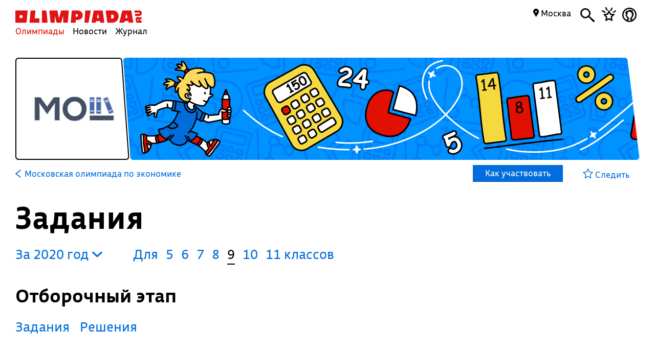

--- FILE ---
content_type: text/html; charset=UTF-8
request_url: https://olimpiada.ru/activity/110/tasks/2020?class=9&year=2020
body_size: 10753
content:
<!DOCTYPE html>
<html>
<head>
<script src="/js/jquery-1.7.min.js"></script>
<script src="/Admin/js/jquery.form.js"></script>
<!--<script type="text/javascript" src="https://www.google.com/jsapi"></script>-->
<script src="/Admin/js/user_functions.js"></script>
<!--<script>
google.load("visualization", "1", {packages:["corechart"]});
</script>-->
<SCRIPT language=javascript> 
	console.log(document);
	var where = document.referrer; 
if(where==0){
console.log("Вы загрузились с пустой страницы")} else {console.log(""+where)} 
</SCRIPT>
<title>
	Московская олимпиада по экономике, задания</title>
<meta name="description" content="Московская олимпиада по экономике. Готовьтесь, решая задания прошлых лет">
<meta name="keywords" content="Московская олимпиада школьников по экономике,городская олимпиада по экономике,МОШ по экономике,олимпиада школьников по экономике">
<meta property="og:image" content="_blank"/><meta property="og:url" content="https://olimpiada.ru/activity/110/tasks/2020?class=9&year=2020"/>
<!--<meta http-equiv="Cache-Control" content="no-cache">-->
<script src="/js/functions.js?v=3"></script>
<script src="/js/timeline.js"></script>
<script src="/js/jquery.mask.js" type="text/javascript"></script>
<!--<script data-require="angular.js@*" data-semver="1.3.1" src="//code.angularjs.org/1.3.1/angular.js"></script>
<script src="/js/rounding.js"></script>-->
<meta name='yandex-verification' content='ec050fa1596e3f46' />
<meta name="google-site-verification" content="eYlELwJJDneJFZ2jSC_JQznWLEvsc7CHzGk37ZGMmi0" />
<script type="text/javascript" src="/js/fancybox/jquery.mousewheel-3.0.6.pack.js"></script>
<script type="text/javascript" src="/js/fancybox/jquery.fancybox.js?v=2.1.2"></script>
<link rel="stylesheet" type="text/css" href="/js/fancybox/jquery.fancybox.css?v=2.1.2" media="screen" />
<script type="text/javascript" src="/js/adriver.core.2.js"></script>
<script type="text/javascript">(window.Image ? (new Image()) : document.createElement('img')).src = 'https://vk.com/rtrg?p=VK-RTRG-209803-1bqwS';</script>
<script src='https://ajax.googleapis.com/ajax/libs/jqueryui/1.8.5/jquery-ui.min.js'></script>
<!-- Global site tag (gtag.js) - Google Ads: Letovo -->
<!--<script async src="https://www.googletagmanager.com/gtag/js?id=AW-833719990"></script>
<script>
  window.dataLayer = window.dataLayer || [];
  function gtag(){dataLayer.push(arguments);}
  gtag('js', new Date());
  gtag('config', 'AW-833719990');
</script>-->
<!--VK Letovo-->
<script type="text/javascript">!function(){var t=document.createElement("script");t.type="text/javascript",t.async=!0,t.src="https://vk.com/js/api/openapi.js?160",t.onload=function(){VK.Retargeting.Init("VK-RTRG-318139-diPnU"),VK.Retargeting.Hit()},document.head.appendChild(t)}();</script><noscript><img src="https://vk.com/rtrg?p=VK-RTRG-318139-diPnU" style="position:fixed; left:-999px;" alt=""/></noscript>

<!-- Facebook Pixel Code Letovo 
<script>
!function(f,b,e,v,n,t,s)
{if(f.fbq)return;n=f.fbq=function(){n.callMethod?
n.callMethod.apply(n,arguments):n.queue.push(arguments)};
if(!f._fbq)f._fbq=n;n.push=n;n.loaded=!0;n.version='2.0';
n.queue=[];t=b.createElement(e);t.async=!0;
t.src=v;s=b.getElementsByTagName(e)[0];
s.parentNode.insertBefore(t,s)}(window, document,'script',
'https://connect.facebook.net/en_US/fbevents.js');
fbq('init', '271456613232418');
fbq('track', 'PageView');
</script>
<noscript><img height="1" width="1" style="display:none"
src="https://www.facebook.com/tr?id=271456613232418&ev=PageView&noscript=1"
/></noscript>
End Facebook Pixel Code -->

<link media="all" href="/css/style.css" rel="stylesheet">
<link media="all" href="/css/main.css" rel="stylesheet">
<link media="all" href="/css/blocks.css" rel="stylesheet">


<link media="all" href="/css/filter.css" rel="stylesheet">
<link media="all" href="/css/benefits.css" rel="stylesheet">



<link media="all" href="/css/activity.css" rel="stylesheet"><link media="all" href="/css/activity.css" rel="stylesheet"><link media="all" href="/css/tasks.css" rel="stylesheet"><link href='https://fonts.googleapis.com/css?family=Roboto:400,700,500,500italic,100,100italic,300,300italic,400italic,900,700italic,900italic&subset=latin,cyrillic' rel='stylesheet' type='text/css'>
<link href='https://fonts.googleapis.com/css?family=Roboto+Condensed:400,300,300italic,400italic,700,700italic&subset=latin,cyrillic' rel='stylesheet' type='text/css'>
<!--<script type="text/javascript" src="/Admin/editors/tinymce2/tinymce.min.js"></script>-->
<!--<script src="/Admin/js/jquery-ui-1.8.24.custom.min.js" type="text/javascript"></script>-->
<script type="text/javascript" src="/js/jquery.placeholder.min.js"></script>
<!--<link rel="icon" href="/favicon.ico" type="image/x-icon">-->
<link rel="icon" type="image/png" href="/files/imagecache/ca3cf72a09556e2b9870497e8594d3eb.png" />
			<link rel="apple-touch-icon" sizes="57x57" href="/files/imagecache/1a8f0440c62429bccf9feb2a2872f61a.png">
					<link rel="apple-touch-icon" sizes="114x114" href="/files/imagecache/48a738918acf2bd11846d2b7ee9d0038.png">
					<link rel="apple-touch-icon" sizes="72x72" href="/files/imagecache/da8a6f019bafba7b8e81d8078f0a9226.png">
					<link rel="apple-touch-icon" sizes="144x144" href="/files/imagecache/d49dda580721f83725b50f0f56d62c7b.png">
					<link rel="apple-touch-icon" sizes="60x60" href="/files/imagecache/b72cea7198dd17d3d4a1bddf54ac8f45.png">
					<link rel="apple-touch-icon" sizes="120x120" href="/files/imagecache/a19f981f448f7a8f53aae8f13daac4d5.png">
					<link rel="apple-touch-icon" sizes="76x76" href="/files/imagecache/c9072d2560ec803a91a5a6d96840cea3.png">
					<link rel="apple-touch-icon" sizes="152x152" href="/files/imagecache/704c2394815aa2fc3384032fe7a65d79.png">
		<!--<meta name="viewport" content="width=device-width, initial-scale=1">-->
<style type="text/css">
	.rait_text, .pl_rating, .act_rating
	{
		display: none !important;
	}

	.with-image-article
{
	display: flex;
	justify-content: center;
	gap: 20px;
}

.with-image-article>a
{
	flex: none;
	width: 30%;
}

.with-image-article>a img
{
	width: 100% !important;
}

.with-image-article .yellow_block
{
	margin: 0;
}

@media all and (max-width: 700px)
{
	.otbivka span.blue
	{
		font-size: 19px;
		line-height: 23px;
	}

	.with-image-article
	{
		flex-direction: column-reverse;
	}
}
</style></head><body><script type="text/javascript" >
   (function(m,e,t,r,i,k,a){m[i]=m[i]||function(){(m[i].a=m[i].a||[]).push(arguments)};
   m[i].l=1*new Date();k=e.createElement(t),a=e.getElementsByTagName(t)[0],k.async=1,k.src=r,a.parentNode.insertBefore(k,a)})
   (window, document, "script", "https://mc.yandex.ru/metrika/tag.js", "ym");

   ym(46311342, "init", {
        clickmap:true,
        trackLinks:true,
        accurateTrackBounce:true,
        webvisor:true
   });
</script>
<noscript><div><img src="https://mc.yandex.ru/watch/46311342" style="position:absolute; left:-9999px;" alt="" /></div></noscript><script type="text/javascript">
(function (d, w, c) {
    (w[c] = w[c] || []).push(function() {
        try {
            w.yaCounter22151252 = new Ya.Metrika({id:22151252,
                    webvisor:true,
                    clickmap:true,
                    trackLinks:true,
                    accurateTrackBounce:true});
        } catch(e) { }
    });

    var n = d.getElementsByTagName("script")[0],
        s = d.createElement("script"),
        f = function () { n.parentNode.insertBefore(s, n); };
    s.type = "text/javascript";
    s.async = true;
    s.src = (d.location.protocol == "https:" ? "https:" : "http:") + "//mc.yandex.ru/metrika/watch.js";

    if (w.opera == "[object Opera]") {
        d.addEventListener("DOMContentLoaded", f, false);
    } else { f(); }
})(document, window, "yandex_metrika_callbacks");
</script>
<noscript><div><img src="//mc.yandex.ru/watch/22151252" style="position:absolute; left:-9999px;" alt="" /></div></noscript><script type="text/javascript" >
    (function (d, w, c) {
        (w[c] = w[c] || []).push(function() {
            try {
                w.yaCounter18559432 = new Ya.Metrika({
                    id:18559432,
                    clickmap:true,
                    trackLinks:true,
                    accurateTrackBounce:true,
                    webvisor:true
                });
            } catch(e) { }
        });

        var n = d.getElementsByTagName("script")[0],
            s = d.createElement("script"),
            f = function () { n.parentNode.insertBefore(s, n); };
        s.type = "text/javascript";
        s.async = true;
        s.src = "https://mc.yandex.ru/metrika/watch.js";

        if (w.opera == "[object Opera]") {
            d.addEventListener("DOMContentLoaded", f, false);
        } else { f(); }
    })(document, window, "yandex_metrika_callbacks");
</script>
<noscript><div><img src="https://mc.yandex.ru/watch/18559432" style="position:absolute; left:-9999px;" alt="" /></div></noscript><!--<script async src="https://www.googletagmanager.com/gtag/js?id=UA-61589710-3"></script>
<script>
  window.dataLayer = window.dataLayer || [];
  function gtag(){dataLayer.push(arguments);}
  gtag('js', new Date());
  gtag('config', 'UA-61589710-3');
</script>--><script type="text/javascript">
var _tmr = _tmr || [];
_tmr.push({id: "2699290", type: "pageView", start: (new Date()).getTime()});
(function (d, w, id) {
  if (d.getElementById(id)) return;
  var ts = d.createElement("script"); ts.type = "text/javascript"; ts.async = true; ts.id = id;
  ts.src = (d.location.protocol == "https:" ? "https:" : "http:") + "//top-fwz1.mail.ru/js/code.js";
  var f = function () {var s = d.getElementsByTagName("script")[0]; s.parentNode.insertBefore(ts, s);};
  if (w.opera == "[object Opera]") { d.addEventListener("DOMContentLoaded", f, false); } else { f(); }
})(document, window, "topmailru-code");
</script><noscript><div style="position:absolute;left:-10000px;">
<img src="//top-fwz1.mail.ru/counter?id=2699290;js=na" style="border:0;" height="1" width="1" alt="Рейтинг@Mail.ru" />
</div></noscript><!--<span id="openstat1"></span>
<script type="text/javascript">
var openstat = { counter: 1, next: openstat };
(function(d, t, p) {
var j = d.createElement(t); j.async = true; j.type = "text/javascript";
j.src = ("https:" == p ? "https:" : "http:") + "//openstat.net/cnt.js";
var s = d.getElementsByTagName(t)[0]; s.parentNode.insertBefore(j, s);
})(document, "script", document.location.protocol);
</script>--><div class="all" >
	<style>
	.notification>img
	{
		top:24px;	}

	.notification a
	{
		color: #000;
		text-decoration: none;
	}

	.closeNoti
	{
		position: absolute;
		display: block;
		top:0px;
		right: 10px;
		font-size: 20px;
	}

	.content .closeNoti
	{
		right: -10px;
	}
</style>


	<div id="top_act_menu">
		
<a name="start"></a>
<div class="content">
	<div class="main_menu page_activity">
		<a href="/" title="Олимпиада.ру" class="logo"><img src="/images/logo-simple.svg" class="fs" height="35"><img src="/favicon.png" class="ms"></a>
		<div class="menu-line">
			<a title="Олимпиады" href="/activities" class="menu selected">Олимпиады</a>
			<a title="Новости" href="/news" class="menu">Новости</a>
			<a title="Журнал" href="/articles" class="menu">Журнал</a>
		</div>
		<div class="search mbutton">
			<a href="javascript:void(0)"><i class="icon-search"></i></a>
			<form method="GET" id="search" action="/search">
				<input type="text" name="q" autocomplete="off" placeholder="Олимпиада, статья, новость"/>
				<a class="close icon-cros" href="javascript:void(0)" style="display: inline-block; "></a>
				<div id="fast_search"></div>
			</form>
		</div>
		<a class="favorites mbutton" href="/favorites"><i class="icon-favorites"></i></a>
		<a class="morda mbutton" href="javascript:void(0)" onclick="autorization2($(this),0)">
						<i class="icon-user"></i>
					</a>
		<div class="hregion">
			<span class="r_name">
				<span class="icon-map_point"></span>
				Москва				
			</span>
			<div class="r_changer">
				<input type="text" placeholder="Регион или город" value="Москва" onkeyup="findRegion($(this).val())"><span class="icon-map_point" style="float: right;"></span>
				<div id="found_regions">
					<div class="fr_content">
					</div>
					<!--<div class="poterialsa"><a class="ya_poterialsa" polig="0.05 0,1 0,0.95 1,0 1" href="javascript:setRegion(0)">Определить регион</a></div>-->
				</div>
			</div>
		</div>
		
	</div>
		<div style="display: block; height: 3px;"></div>
	</div> 
<div id="login_block" >
</div> 
	</div>
	<!--<div class="content">
	fff	</div>-->
	
<style>
	a
	{
		text-decoration: none;
	}
	.color, .place_a a, #history a, #whygo a, .mark_line a, .who_are_you a, .full_event_info a, .time_classes_line_for_event a
	{
		color:#006cd9;
	}
	a:hover, a:hover span, #history a:hover
	{
		color: #e11000;
	}
	.block_inner a:hover span, .block_inner a:hover
	 {
	 	color:#000 !important;
	 }
	 .block_inner a:hover .headline.red
	 {
	 	color:#e11000 !important;
	 }
	.color svg 
	{
		fill:#006cd9;
	}

	.full_event_info span
	{
		display: inline-block;
		top:-2px;
		position: relative;
	}

	.events_for_activity tbody .ev_selected td:last-child a
	{
		color:#fff;
	}

	.events_for_activity .grey td 
	{
		color:#b7b7b7;
	}
	.a_menu
	{
		color:#006cd9;
	}
	
</style>

<div class="content" style="">
	<div id="white_container" class="fs has-image" style="background-image:url('/files/m_subject/14/economy.jpg');  ">
		<div>
							<img src="/files/m_activity/110/mosh1.jpg" style="max-width: 180px; max-height: 180px;"/>
					</div>
		<div></div>
		<div><img src="/images/olimpiada-head-right.png" style="display: block; position: absolute; top:-2px; right: -2px; bottom: -2px; height:202px"></div>
		
	</div>
</div>
<div class="top_container  ms" style="background-image: url('/files/m_subject/14/economy-pattern.png'); background-color: #145687; display: none;">
		<div class="tc-top">
						<a class="tct-top-olimp" href="/activity/130"><i class="icon-arrow-left"></i> Московская олимпиада школьников</a>
						<a href="javascript:void(0)"><span class="icon-star"></span></a>
		</div>
		<h1>Московская олимпиада по экономике</h1>
		<div class="tc-status">
			<a href="/news/33038">
				Финал для 7 класса состоится 25 января, идет регистрация →			</a>
		</div>
		<div class="tc-raiting">
			<div class="mact_rating">
				<span class="actr-name">Рейтинг</span><span class="rating">8,5</span>
			</div>
		</div>
	</div>

<div class="content" id="activity_menu">
	<div class="activity_menu activity-back-menu" id="primary_activity_menu">
		<div class="am-menu">
											<a class="a_menu" href="/activity/110"><svg id="Layer_1" data-name="Layer 1" style="height:16px; float: left;
padding-right: 5px" xmlns="http://www.w3.org/2000/svg" viewBox="0 0 10 15"><defs><style>.cls-1{fill:#006cd9;}</style></defs><title>arrow-back</title><path class="cls-1" d="M0,7.83,9.08,15,10,13.74,2.35,7.5,10,1.28,9.08,0,0,7.17Z"/></svg> <font class="" style="padding-left: 2px;">Московская олимпиада по экономике</font></a>
												<a class="participate" href="javascript:void(0)" corner="1 1 1 1" polig="0 0,0.96 0,1.0 1,0.04 1"><div>
					Как участвовать				</div></a>
						</div>
		<div class="am-favorite">
			<a class="color to_fav_icon_in_menu_line  " href="javascript:void(0)"   data="110">
				<div class="tfi_na"><span class="icon-star"></span>&nbsp;Следить</div>
				<div class="tfi_a"><span class="icon-fstar"></span>&nbsp;В&nbsp;избранном</div>
			</a>
		</div>
	</div>
</div>
<div style="height: 59px; display: none;" id="scroll_helper"></div>
<div class="content activity-content tasks-content">
		
	<h1>Задания</h1>
<div id="t_years" style="padding-left:0; margin-right:40px;"><a href="javascript:void(0)" class="y_changer">За&nbsp;2020&nbsp;год <i class="icon-arrow-bottom"></i>
	</a>
	<div id="years_list">
			<!--<option value="/activity/110/tasks/2023?class=9"  >2023</option>-->
		<a href="/activity/110/tasks/2023?class=9&year=2023">2023</a>
				<!--<option value="/activity/110/tasks/2022?class=9"  >2022</option>-->
		<a href="/activity/110/tasks/2022?class=9&year=2022">2022</a>
				<!--<option value="/activity/110/tasks/2021?class=9"  >2021</option>-->
		<a href="/activity/110/tasks/2021?class=9&year=2021">2021</a>
				<!--<option value="/activity/110/tasks/2020?class=9" selected >2020</option>-->
		<a href="/activity/110/tasks/2020?class=9&year=2020">2020</a>
				<!--<option value="/activity/110/tasks/2019?class=9"  >2019</option>-->
		<a href="/activity/110/tasks/2019?class=9&year=2019">2019</a>
				<!--<option value="/activity/110/tasks/2018?class=9"  >2018</option>-->
		<a href="/activity/110/tasks/2018?class=9&year=2018">2018</a>
				<!--<option value="/activity/110/tasks/2017?class=9"  >2017</option>-->
		<a href="/activity/110/tasks/2017?class=9&year=2017">2017</a>
				<!--<option value="/activity/110/tasks/2016?class=9"  >2016</option>-->
		<a href="/activity/110/tasks/2016?class=9&year=2016">2016</a>
				<!--<option value="/activity/110/tasks/2015?class=9"  >2015</option>-->
		<a href="/activity/110/tasks/2015?class=9&year=2015">2015</a>
				<!--<option value="/activity/110/tasks/2014?class=9"  >2014</option>-->
		<a href="/activity/110/tasks/2014?class=9&year=2014">2014</a>
				<!--<option value="/activity/110/tasks/2013?class=9"  >2013</option>-->
		<a href="/activity/110/tasks/2013?class=9&year=2013">2013</a>
				<!--<option value="/activity/110/tasks/2012?class=9"  >2012</option>-->
		<a href="/activity/110/tasks/2012?class=9&year=2012">2012</a>
				<!--<option value="/activity/110/tasks/2011?class=9"  >2011</option>-->
		<a href="/activity/110/tasks/2011?class=9&year=2011">2011</a>
				<!--<option value="/activity/110/tasks/2010?class=9"  >2010</option>-->
		<a href="/activity/110/tasks/2010?class=9&year=2010">2010</a>
				<!--<option value="/activity/110/tasks/2009?class=9"  >2009</option>-->
		<a href="/activity/110/tasks/2009?class=9&year=2009">2009</a>
				<!--<option value="/activity/110/tasks/2008?class=9"  >2008</option>-->
		<a href="/activity/110/tasks/2008?class=9&year=2008">2008</a>
		</div>
	<div><div style="clear:both; border:none;"></div></div></div><div class="clesses_nafiga" style="margin:0px 0 3px"><ul class="task_classes"><li>Для</li>		<li class=""><a href="/activity/110/tasks/2020?class=5">5</a></li>
				<li class=""><a href="/activity/110/tasks/2020?class=6">6</a></li>
				<li class=""><a href="/activity/110/tasks/2020?class=7">7</a></li>
				<li class=""><a href="/activity/110/tasks/2020?class=8">8</a></li>
				<li class="selected">9</li>
				<li class=""><a href="/activity/110/tasks/2020?class=10">10</a></li>
				<li ><a href="/activity/110/tasks/2020?class=11">11 классов</a></li>
		</ul></div><div><div style="clear:both"></div><div style="clear:both"></div><h3 etap="0">Отборочный этап </h3><div class="etap" data="0"><div reg="0" etap="0" rname="" style="display:block;"><div><h4></h4><div style="clear: both"></div><p></p>							<a href="https://mos.olimpiada.ru/upload/files/Archive_tasks_2013-.../2020-21/econ/tasks-econ-9-otbor1-20-21.pdf" class="zirsh" target="_blank"  style="display: block;">Задания</a>	
														<a href="https://mos.olimpiada.ru/upload/files/Archive_tasks_2013-.../2020-21/econ/ans-econ-9-otbor1-20-21.pdf" class="zirsh" target="_blank"  style="display: block;">Решения</a>	
							</div></div><div style="clear: both"></div></div><div style="clear: both"></div><div style="clear:both"></div><h3 etap="1">Заключительный этап </h3><div class="etap" data="1"><div reg="0" etap="1" rname="" style="display:block;"><div><h4></h4><div style="clear: both"></div><p></p>							<a href="https://mos.olimpiada.ru/upload/files/Archive_tasks_2013-.../2020-21/econ/tasks-econ-9-final-20-21.pdf" class="zirsh" target="_blank"  style="display: block;">Задания</a>	
														<a href="https://mos.olimpiada.ru/upload/files/Archive_tasks_2013-.../2020-21/econ/ans-econ-9-final-20-21.pdf" class="zirsh" target="_blank"  style="display: block;">Решения</a>	
							</div></div><div style="clear: both"></div></div><div style="clear: both"></div>		<div style="clear: both;"></div>
		<div style="clear: both;"></div>
		<div class="org_contacts_for_event tasks-org_contacts_for_event" corner="1 1 1 1" polig="0.0 0.0,0.97 0.0,1.0 1.0,0.0 1">
			<p>Источник</p>
						<a class="color" href="https://mos.olimpiada.ru/archive/table/tasks/years/2020/#table">mos.olimpiada.ru</a><br>
						<div style="clear:both"></div>
		</div>
		<div style="clear: both;"></div>
<div style="display: none; position: absolute; padding: 10px; background-color: #f5f5f5; border:1px solid #ccc;" id="vhovt"></div>
<div style="height: 50px;" class="fs"></div>
<script type="text/javascript">
	function showSmallPopup(d)
	{
		$('#vhovt').css({'top':$('#vop').offset().top,'left':$('#vop').offset().left-18,'display':'block'});
	}
	var rgs=new Array();
				rgs[1]='Республика&nbsp;Адыгея';
						rgs[2]='Республика&nbsp;Башкортостан';
						rgs[3]='Республика&nbsp;Бурятия';
						rgs[4]='Республика&nbsp;Алтай';
						rgs[5]='Республика&nbsp;Дагестан';
						rgs[6]='Республика&nbsp;Ингушетия';
						rgs[7]='Кабардино-Балкарская&nbsp;Республика';
						rgs[8]='Республика&nbsp;Калмыкия';
						rgs[9]='Республика&nbsp;Карачаево-Черкессия';
						rgs[10]='Республика&nbsp;Карелия';
						rgs[11]='Республика&nbsp;Коми';
						rgs[12]='Республика&nbsp;Марий&nbsp;Эл';
						rgs[13]='Республика&nbsp;Мордовия';
						rgs[14]='Республика&nbsp;Саха&nbsp;(Якутия)';
						rgs[15]='Республика&nbsp;Северная&nbsp;Осетия&nbsp;—&nbsp;Алания';
						rgs[16]='Республика&nbsp;Татарстан';
						rgs[17]='Республика&nbsp;Тыва';
						rgs[18]='Удмуртская&nbsp;Республика';
						rgs[19]='Республика&nbsp;Хакасия';
						rgs[20]='Чеченская&nbsp;республика';
						rgs[21]='Чувашская&nbsp;Республика';
						rgs[22]='Алтайский&nbsp;край';
						rgs[23]='Краснодарский&nbsp;край';
						rgs[24]='Красноярский&nbsp;край';
						rgs[25]='Приморский&nbsp;край';
						rgs[26]='Ставропольский&nbsp;край';
						rgs[27]='Хабаровский&nbsp;край';
						rgs[28]='Амурская&nbsp;область';
						rgs[29]='Архангельская&nbsp;область';
						rgs[30]='Астраханская&nbsp;область';
						rgs[31]='Белгородская&nbsp;область';
						rgs[32]='Брянская&nbsp;область';
						rgs[33]='Владимирская&nbsp;область';
						rgs[34]='Волгоградская&nbsp;область';
						rgs[35]='Вологодская&nbsp;область';
						rgs[36]='Воронежская&nbsp;область';
						rgs[37]='Ивановская&nbsp;область';
						rgs[38]='Иркутская&nbsp;область';
						rgs[39]='Калининградская&nbsp;область';
						rgs[40]='Калужская&nbsp;область';
						rgs[41]='Камчатский&nbsp;край';
						rgs[42]='Кемеровская&nbsp;область';
						rgs[43]='Кировская&nbsp;область';
						rgs[44]='Костромская&nbsp;область';
						rgs[45]='Курганская&nbsp;область';
						rgs[46]='Курская&nbsp;область';
						rgs[47]='Ленинградская&nbsp;область';
						rgs[48]='Липецкая&nbsp;область';
						rgs[49]='Магаданская&nbsp;область';
						rgs[50]='Московская&nbsp;область';
						rgs[51]='Мурманская&nbsp;область';
						rgs[52]='Нижегородская&nbsp;область';
						rgs[53]='Новгородская&nbsp;область';
						rgs[54]='Новосибирская&nbsp;область';
						rgs[55]='Омская&nbsp;область';
						rgs[56]='Оренбургская&nbsp;область';
						rgs[57]='Орловская&nbsp;область';
						rgs[58]='Пензенская&nbsp;область';
						rgs[59]='Пермский&nbsp;край';
						rgs[60]='Псковская&nbsp;область';
						rgs[61]='Ростовская&nbsp;область';
						rgs[62]='Рязанская&nbsp;область';
						rgs[63]='Самарская&nbsp;область';
						rgs[64]='Саратовская&nbsp;область';
						rgs[65]='Сахалинская&nbsp;область';
						rgs[66]='Свердловская&nbsp;область';
						rgs[67]='Смоленская&nbsp;область';
						rgs[68]='Тамбовская&nbsp;область';
						rgs[69]='Тверская&nbsp;область';
						rgs[70]='Томская&nbsp;область';
						rgs[71]='Тульская&nbsp;область';
						rgs[72]='Тюменская&nbsp;область';
						rgs[73]='Ульяновская&nbsp;область';
						rgs[74]='Челябинская&nbsp;область';
						rgs[75]='Забайкальский&nbsp;край';
						rgs[76]='Ярославская&nbsp;область';
						rgs[77]='Москва';
						rgs[78]='Санкт-Петербург';
						rgs[79]='Еврейская&nbsp;автономная&nbsp;область';
						rgs[83]='Ненецкий&nbsp;автономный&nbsp;округ';
						rgs[86]='Ханты-Мансийский&nbsp;автономный&nbsp;округ&nbsp;Югра';
						rgs[87]='Чукотский&nbsp;автономный&nbsp;округ';
						rgs[89]='Ямало-Ненецкий&nbsp;автономный&nbsp;округ';
						rgs[90]='Республика&nbsp;Крым';
						rgs[91]='Севастополь';
						rgs[92]='Сириус';
						rgs[93]='Донецкая&nbsp;Народная&nbsp;Республика';
				console.log(rgs);
	$(document).ready(function(){
		/*$('.y_changer').click(function(){
			$('#years_checker').css('display','block');
		});*/
		$(document).mouseup(function(e){
		//console.log('ev'+$(".div_container_sel_sub").has(e.target).length);
		var elem=$("#vop");
		var elem2=$("#vhovt");
		if((e.target!=elem[0]&&!elem.has(e.target).length)&&(e.target!=elem2[0]&&!elem2.has(e.target).length)){
			$('#vhovt').hide();
		    e.stopPropagation();
		}
		});
		$('.y_changer').click(function(){
			$('#t_years div').toggle();
		});
		$('.etap').each(function(){
			var regs=new Array();
			var r_now=0;
			$(this).find('.zirsh').each(function(){
				if($.inArray(parseInt($(this).attr('region')),regs)==-1)
				{
					regs[regs.length]=parseInt($(this).attr('region'));

				}
				if($(this).is(':visible'))
				{
					if(parseInt($(this).attr('region'))>0)
						r_now=parseInt($(this).attr('region'));
				}
			});
			console.log($(this).attr('data')+':');
			console.log(regs);
			/*if(regs.length>1)
			{
				console.log('ok');
				//console.log($(this));
				$('h3[etap='+$(this).attr('data')+'] .regs_list').css('display','inline-block');
				$('h3[etap='+$(this).attr('data')+'] .regs_list .regs').html('');
				for(var i=0;i<regs.length;i++)
				{
					$('h3[etap='+$(this).attr('data')+'] .regs_list .regs').append('<a href="javascript:void(0)" onclick="setTReg($(this),rgs)" style="display: block; font-weight:normal; font-size:16px;" etap="'+$(this).attr('data')+'" region="'+regs[i]+'">'+rgs[regs[i]]+'</a>');
					if(r_now==regs[i])
					$('h3[etap='+$(this).attr('data')+'] .regs_list span').html(rgs[regs[i]]);
				}
			}*/
		});
	});
	function setTReg(el,rname)
	{
		var reg=el.attr('region');
		var et=el.attr('etap');
		//$('a.zirsh.'+cls).attr('href',el.attr('lnk'));
		$('div[etap='+et+']').hide();
		$('div[etap='+et+'][reg='+reg+']').show();
		$('h3[etap='+et+'] .regs_list span').html(rname);
		
		$('.regs').hide();
	}
</script></div>
<div id="megapop" style="display: none;position: fixed; top:0; left:0; right: 0; bottom: 0; overflow: auto; background: url('/files/m_subject/14/economy-pattern.png'); background-size:25%; background-repeat: repeat; background-color:rgba(20,86,135,0.97); z-index:5; color:#fff;">
<div id="megapop_cont" corner="1 1 1 1" polig="0 0,0.97 0,1.0 1,0.03 1">
<a href="javascript:void(0)" id="krest_ept"><svg xmlns="http://www.w3.org/2000/svg" viewBox="0 0 26.26 26.26"><defs><style>.a{fill:#006cd9;}</style></defs><title>close-cross</title><path class="a" d="M24.95,26.26a1.38,1.38,0,0,0,1.31-1.46,1.42,1.42,0,0,0-.38-1.08L15.17,13.09,26,2.31a1.14,1.14,0,0,0,.31-1A1.25,1.25,0,0,0,24.95,0a1.14,1.14,0,0,0-1,.31L13.17,11.09,2.54.39A1.42,1.42,0,0,0,1.46,0,1.3,1.3,0,0,0,0,1.46a1.33,1.33,0,0,0,.46.92l10.7,10.7L.54,23.79a1.4,1.4,0,0,0-.54,1,1.51,1.51,0,0,0,1.46,1.46,1.42,1.42,0,0,0,1-.46l10.7-10.7,10.7,10.7A1.4,1.4,0,0,0,24.95,26.26Z"/></svg></a>

<span style="display:block;width:70%;margin:30px 0 5px">Московская олимпиада по экономике</span>
<h1>Как участвовать</h1>
<div class="info">Если вы учитель, отправьте ссылку на эту страницу ученикам. Если вы родитель, помогите ребенку зарегистрироваться и участвовать.</div>
<div class="block_with_margin_bottom full_event_info" style="padding-right:10%">
		<ol>
<li>Зарегистрируйтесь на олимпиаду. Ссылку на регистрацию вы найдете на официальном сайте олимпиады.</li>
<li>Выделите время на выполнение заданий в период проведения отборочного этапа.</li>
<li>Заходите в личный кабинет, начинайте выполнять задания.</li>
<li>После завершения отборочного этапа ждите результатов.</li>
<li>Задавайте жюри вопросы по проверке вашей работы.</li>
<li>Дождитесь проходных баллов на заключительный этап олимпиады.</li>
<li>Посмотрите на официальном сайте олимпиады место, где вы будете выполнять задания финала.</li>
<li>Возьмите с собой все, что нужно вам на заключительном этапе. Список необходимого организаторы опубликуют на своем сайте.</li>
<li>Приходите на финал и выполняйте задания.</li>
<li>Посмотрите свои сканы работ и результаты, сравните их с критериями. Задавайте вопросы жюри по проверке.</li>
<li>Дождитесь результатов и списков победителей и призеров, получите свой диплом.</li>
</ol></div></div>

</div>		<div style="clear: both;"></div>
	<!--<div style="display: block; height: 200px; clear: both;"></div>
	<div id="footer_block">
	<div class="all2">-->
<div class="content fcontent">	
  <a href="javascript:void(0)" class="totop" onclick="$('body,html').animate({'scrollTop':'0'},500,'easeOutCirc');">→</a>
<div class="footer">
		<table>
			<tbody>
				<tr>
					<td>
            © Олимпиада.ру, 1996—2026<p style="margin: 3px 30px 0 0">Любое использование материалов возможно только с активной ссылкой на сайт.</p>
<p style="margin: 3px 30px 0 0">Свидетельство о регистрации СМИ Эл № ФС77-50515 от 04 июля 2012г.</p>
					</td>
					<td style="width:159px"> 
						<a href="/editors"><font>Редакция</font></a><br>
						<a href="/faq"><font>FAQ</font></a><br>
						<a href="/contacts"><font>Контакты</font></a><br>
					</td>
						
          <td style="width:189px">
            <!--<a href="/faq"><font>Как пользоваться сайтом</font></a>-->
            <a href="/placement"><font>Правила размещения</font></a>
            <a href="/license"><font>Пользовательское соглашение</font></a>
            <a href="https://t.me/olimpiada_ru"><font>Телеграм</font></a>
            
            
          </td>
					<td style="width:159px">
						<a href="/about"><font>О сайте</font></a><br>
						<a href="/projects"><font>Наши проекты</font></a>
            			<a target="_blank" href="https://vk.com/olimpiada_ru"><font>ВКонтакте</font></a>
						<!--<a href="/advertizing"><font>Реклама</font></a>-->
            <!--<a href="/vacancy"><font>Вакансии</font></a><br>-->
            <!--<a target="_blank" href="https://itunes.apple.com/ru/app/olimpiada.ru/id1184864287?mt=8" style="min-width:180px">
              <svg id="Layer_1" data-name="Layer 1" xmlns="http://www.w3.org/2000/svg" viewBox="0 0 12.84 24" style="width:13px;display: inline-block; margin-bottom: -5px;position: relative;" >
                <defs><style>.cls-1{fill-rule:evenodd;}</style></defs><title>iphone</title>
                <path class="cls-1" d="M10.27,0H2.56A2.66,2.66,0,0,0,0,2.75v18.5A2.66,2.66,0,0,0,2.56,24h7.71a2.66,2.66,0,0,0,2.56-2.75V2.75A2.66,2.66,0,0,0,10.27,0ZM1.5,4.5h9.84V18H1.5Zm9.84,16.75a1.17,1.17,0,0,1-1.06,1.25H2.56A1.17,1.17,0,0,1,1.5,21.25V19.5h9.84ZM1.5,3V2.75A1.17,1.17,0,0,1,2.56,1.5h7.71a1.17,1.17,0,0,1,1.06,1.25V3Z"/><circle cx="6.42" cy="20.97" r="1"/>
              </svg>
              <span class="icon-iphone"></span> <font>Приложение</font></a>-->
              
					</td>
				  				</tr>
                			</tbody>
		</table>
	</div>
  


<a name="finish"></a>
</div>
<svg width="0" height="0" style="display:none;">
  <defs>
    <clipPath id="clip-shape0" clipPathUnits="objectBoundingBox">
      <polygon points="0 0,1.0 0,1.0 0.9,0 1.0" />
    </clipPath>
  </defs>
</svg>
<svg width="0" height="0" style="display:none;">
  <defs>
    <clipPath id="clip-shape1" clipPathUnits="objectBoundingBox">
      <polygon points="0 0,1.0 0,1.0 1.0,0 0.9" />
    </clipPath>
  </defs>
</svg>
<svg width="0" height="0" style="display:none;">
  <defs>
    <clipPath id="clip-shape2" clipPathUnits="objectBoundingBox">
      <polygon points="0 0,1.0 0,1.0 0.9,0 1.0" />
    </clipPath>
  </defs>
</svg>
<svg width="0" height="0" style="display:none;">
  <defs>
    <clipPath id="clip-shape3" clipPathUnits="objectBoundingBox">
      <polygon points="0 0,1.0 0,1.0 1.0,0 0.9" />
    </clipPath>
  </defs>
</svg>
<svg width="0" height="0" style="display:none;">
  <defs>
    <clipPath id="clip-shape4" clipPathUnits="objectBoundingBox">
      <polygon points="0 0,1.0 0,1.0 0.9,0 1.0" />
    </clipPath>
  </defs>
</svg>
<div id="shadow">
  <div id="popup">
    <a href="javascript:void(0)" class="popup_closer"><svg xmlns="http://www.w3.org/2000/svg" style="width:24px;" viewBox="0 0 24 24"><title>search-cross</title><path d="M22.31,24A1.79,1.79,0,0,0,24,22.11a1.84,1.84,0,0,0-.5-1.39L14.64,12l9-9A1.47,1.47,0,0,0,24,1.69,1.62,1.62,0,0,0,22.31,0,1.47,1.47,0,0,0,21,.4l-9,9L3.28.5A1.84,1.84,0,0,0,1.89,0,1.68,1.68,0,0,0,0,1.89,1.72,1.72,0,0,0,.6,3.09L9.46,12,.7,20.81A1.81,1.81,0,0,0,0,22.11,2,2,0,0,0,1.89,24a1.84,1.84,0,0,0,1.29-.6L12,14.54l8.86,8.86A1.81,1.81,0,0,0,22.31,24Z"></path></svg></a>
    <div id="popup_content"></div>
  </div>
</div>
<svg width="0" height="0" style="display:none;">
  <defs>
    <clipPath id="clip-shape-popup" clipPathUnits="objectBoundingBox">
      <polygon points="0 0,1.0 0.05,0.95 1.0,0.1 1.0" />
    </clipPath>
  </defs>
</svg>
<script type="text/javascript">
  $.post('/include/autorization2.php',function(data){
    $('#login_block').html(data);
  });
</script>
<style type="text/css">
  #shadow
  {
    display: none;
    background: rgba(0,0,0,0.4);
    position: fixed;
    top:0;
    left: 0;
    right: 0;
    bottom: 0;
    z-index: 5;
  }
  #popup
  {
    display: block;
    position: fixed;
    top:20%;
    width: 400px;
    left:50%;
    padding:20px;
    box-shadow: 0 0 4px 0 #000;
    min-height: 150px;
    margin-left:-200px;
    background: #fff;
    /*-webkit-clip-path: polygon(0% 0%, 100% 5%, 95% 100%, 10% 100%);
    clip-path: url(#clip-shape-popup);*/
  }

  .popup_closer
  {
    display: block;
    position: absolute;
    right:20px;
    top:20px;
    font-size: 30px;
    color:#000;
    text-decoration: none;
  }

  .popup_closer:hover
  {
      color:#e11000;
  }
  @media all and (max-width: 700px)
{
  .otbivka span.blue
  {
    font-size: 19px;
    line-height: 23px;
  }

  .with-image-article
  {
    flex-direction: column-reverse;
  }

  .with-image-article .yellow_block {
    padding: 40px 20px 30px;
  }
}
</style>
<div id="svg-container" style="display: none;"></div>
<script type="text/javascript">
function easeOutCirc(x) {
  return Math.sqrt(1 - Math.pow(x - 1, 2));
}
</script>

</div>
	<!--</div>
</div>-->
</div>
</body></html>